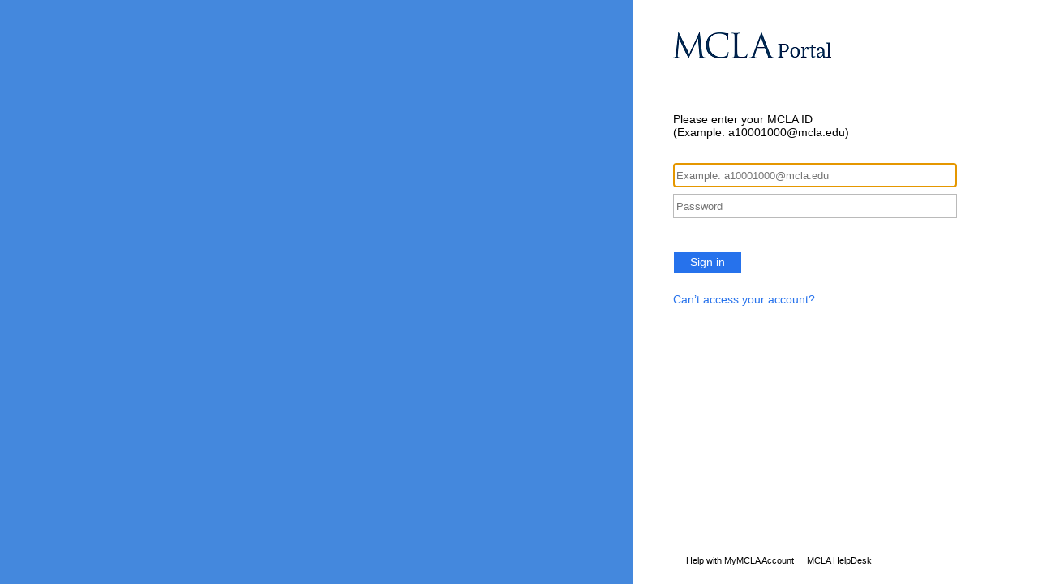

--- FILE ---
content_type: text/html; charset=utf-8
request_url: https://sts.mcla.edu/adfs/ls/?SAMLRequest=fZJdT8IwFIb%2FytL70W5DmA2QIMRIgkoAvfDGlO0gTbp29pz68e8dmwa84arpe85zPt52hKoytZwGOtg1vAdAir4qY1G2gTEL3kqnUKO0qgKUVMjN9H4p056QtXfkCmfYGXKZUIjgSTvLosV8zF6HIkuyIofBLkmvB1mWJbu0r0SS5UMhrvK8nxdJExtCxqJn8NiQY9YUanDEAAuLpCw1kkjTWOSxGGyFkP1UpuKFRfNmG20VtdSBqEbJORL2qsKoHpSBq3KP3CBn0fRvspmzGCrwG%2FAfuoCn9fLE1s6TMiccdVUbOK7NK1cGA736UPP2jt2ZxqrAVi1hr4KhGGsWrX6Nu9G21Pbtsme7Lgnl3Xa7ilePmy2bjI61ZeuBn3RTjfi5Nure9aGptpivnNHFd3TrfKXocrOjost436ZK8sqiBkuNP8a4z5kHRTBm5AMwPula%2Fv89kx8%3D&RelayState=https%3A%2F%2Fportal.mcla.edu%2F
body_size: 17768
content:
 <!DOCTYPE html>
<html lang="en-US">
    <head>
        <meta http-equiv="X-UA-Compatible" content="IE=10.000"/>
        <meta name="viewport" content="width=device-width, initial-scale=1.0, maximum-scale=1.0, user-scalable=no"/>
        <meta http-equiv="content-type" content="text/html;charset=UTF-8" />
        <meta http-equiv="cache-control" content="no-cache,no-store"/>
        <meta http-equiv="pragma" content="no-cache"/>
        <meta http-equiv="expires" content="-1"/>
        <meta name='mswebdialog-title' content='Connecting to Massachusetts College of Liberal Arts'/>

        <title>Sign In</title>
        <script type='text/javascript'>
//<![CDATA[
function LoginErrors(){this.userNameFormatError = 'Enter your user ID in the format \u0026quot;domain\\user\u0026quot; or \u0026quot;user@domain\u0026quot;.'; this.passwordEmpty = 'Enter your password.'; this.passwordTooLong = 'Password must be shorter than 128 characters.';}; var maxPasswordLength = 128;
//]]>
</script>

<script type='text/javascript'>
//<![CDATA[
// Copyright (c) Microsoft Corporation.  All rights reserved.
function InputUtil(errTextElementID, errDisplayElementID) {

    if (!errTextElementID)  errTextElementID = 'errorText'; 
    if (!errDisplayElementID)  errDisplayElementID = 'error'; 

    this.hasFocus = false;
    this.errLabel = document.getElementById(errTextElementID);
    this.errDisplay = document.getElementById(errDisplayElementID);
};
InputUtil.prototype.canDisplayError = function () {
    return this.errLabel && this.errDisplay;
}
InputUtil.prototype.checkError = function () {
    if (!this.canDisplayError){
        throw new Error ('Error element not present');
    }
    if (this.errLabel && this.errLabel.innerHTML) {
        this.errDisplay.style.display = '';        
        var cause = this.errLabel.getAttribute('for');
        if (cause) {
            var causeNode = document.getElementById(cause);
            if (causeNode && causeNode.value) {
                causeNode.focus();
                this.hasFocus = true;
            }
        }
    }
    else {
        this.errDisplay.style.display = 'none';
    }
};
InputUtil.prototype.setInitialFocus = function (input) {
    if (this.hasFocus) return;
    var node = document.getElementById(input);
    if (node) {
        if ((/^\s*$/).test(node.value)) {
            node.focus();
            this.hasFocus = true;
        }
    }
};
InputUtil.prototype.setError = function (input, errorMsg) {
    if (!this.canDisplayError) {
        throw new Error('Error element not present');
    }
    input.focus();

    if (errorMsg) {
        this.errLabel.innerHTML = errorMsg;
    }
    this.errLabel.setAttribute('for', input.id);
    this.errDisplay.style.display = '';
};
InputUtil.makePlaceholder = function (input) {
    var ua = navigator.userAgent;

    if (ua != null && 
        (ua.match(/MSIE 9.0/) != null || 
         ua.match(/MSIE 8.0/) != null ||
         ua.match(/MSIE 7.0/) != null)) {
        var node = document.getElementById(input);
        if (node) {
            var placeholder = node.getAttribute("placeholder");
            if (placeholder != null && placeholder != '') {
                var label = document.createElement('input');
                label.type = "text";
                label.value = placeholder;
                label.readOnly = true;
                label.style.position = 'absolute';
                label.style.borderColor = 'transparent';
                label.className = node.className + ' hint';
                label.tabIndex = -1;
                label.onfocus = function () { this.nextSibling.focus(); };

                node.style.position = 'relative';
                node.parentNode.style.position = 'relative';
                node.parentNode.insertBefore(label, node);
                node.onkeyup = function () { InputUtil.showHint(this); };
                node.onblur = function () { InputUtil.showHint(this); };
                node.style.background = 'transparent';

                node.setAttribute("placeholder", "");
                InputUtil.showHint(node);
            }
        }
    }
};
InputUtil.focus = function (inputField) {
    var node = document.getElementById(inputField);
    if (node) node.focus();
};
InputUtil.hasClass = function(node, clsName) {
    return node.className.match(new RegExp('(\\s|^)' + clsName + '(\\s|$)'));
};
InputUtil.addClass = function(node, clsName) {
    if (!this.hasClass(node, clsName)) node.className += " " + clsName;
};
InputUtil.removeClass = function(node, clsName) {
    if (this.hasClass(node, clsName)) {
        var reg = new RegExp('(\\s|^)' + clsName + '(\\s|$)');
        node.className = node.className.replace(reg, ' ');
    }
};
InputUtil.showHint = function (node, gotFocus) {
    if (node.value && node.value != '') {
        node.previousSibling.style.display = 'none';
    }
    else {
        node.previousSibling.style.display = '';
    }
};
//]]>
</script>


        
        <link rel="stylesheet" type="text/css" href="/adfs/portal/css/style.css?id=DBC0B4741D4217A138377E7BCC747D0D30B93B979DC99146E4C4016785BA8C42" /><style>.illustrationClass {background-image:url(/adfs/portal/illustration/illustration.png?id=235743A8A58D7688B93C182AD0976FF206387239D6202ED6EAD89372F430C1CA);}</style>

    </head>
    <body dir="ltr" class="body">
    <div id="noScript" style="position:static; width:100%; height:100%; z-index:100">
        <h1>JavaScript required</h1>
        <p>JavaScript is required. This web browser does not support JavaScript or JavaScript in this web browser is not enabled.</p>
        <p>To find out if your web browser supports JavaScript or to enable JavaScript, see web browser help.</p>
    </div>
    <script type="text/javascript" language="JavaScript">
         document.getElementById("noScript").style.display = "none";
    </script>
    <div id="fullPage">
        <div id="brandingWrapper" class="float">
            <div id="branding"></div>
        </div>
        <div id="contentWrapper" class="float">
            <div id="content">
                <div id="header">
                    <img class="logoImage" src="/adfs/portal/logo/logo.png?id=D07487A3061FD2CD866C16E538AAFE8BBABD2ECC0F6541E2487D8B9FDA7C5BA1" alt="Massachusetts College of Liberal Arts"/>
                </div>
                <div id="workArea">
                    
    <div id="authArea" class="groupMargin">
        
        
    <div id="loginArea">        
        <div id="loginMessage" class="groupMargin">Sign in with your organizational account</div>

        <form method="post" id="loginForm" autocomplete="off" novalidate="novalidate" onKeyPress="if (event && event.keyCode == 13) Login.submitLoginRequest();" action="/adfs/ls/?SAMLRequest=fZJdT8IwFIb%[base64]%2FAfuoCn9fLE1s6TMiccdVUbOK7NK1cGA736UPP2jt2ZxqrAVi1hr4KhGGsWrX6Nu9G21Pbtsme7Lgnl3Xa7ilePmy2bjI61ZeuBn3RTjfi5Nure9aGptpivnNHFd3TrfKXocrOjost436ZK8sqiBkuNP8a4z5kHRTBm5AMwPula%2Fv89kx8%3D&RelayState=https%3A%2F%2Fportal.mcla.edu%2F" >
            <div id="error" class="fieldMargin error smallText">
                <label id="errorText" for=""></label>
            </div>

            <div id="formsAuthenticationArea">
                <div id="userNameArea">
                    <input id="userNameInput" name="UserName" type="email" value="" tabindex="1" class="text fullWidth" 
                        spellcheck="false" placeholder="someone@example.com" autocomplete="off"/>     
                </div>

                <div id="passwordArea">
                     <input id="passwordInput" name="Password" type="password" tabindex="2" class="text fullWidth" 
                        placeholder="Password" autocomplete="off"/>                                   
                </div>
                <div id="kmsiArea" style="display:none">
                    <input type="checkbox" name="Kmsi" id="kmsiInput" value="true" tabindex="3" />
                    <label for="kmsiInput">Keep me signed in</label>
                </div>
                <div id="submissionArea" class="submitMargin">
                    <span id="submitButton" class="submit" tabindex="4" 
                        onKeyPress="if (event && event.keyCode == 32) Login.submitLoginRequest();" 
                        onclick="return Login.submitLoginRequest();">Sign in</span>
                </div>
            </div>
            <input id="optionForms" type="hidden" name="AuthMethod" value="FormsAuthentication"/>
        </form>

             <div id="authOptions">
        <form id="options"  method="post" action="https://sts.mcla.edu:443/adfs/ls/?SAMLRequest=fZJdT8IwFIb%[base64]%2FAfuoCn9fLE1s6TMiccdVUbOK7NK1cGA736UPP2jt2ZxqrAVi1hr4KhGGsWrX6Nu9G21Pbtsme7Lgnl3Xa7ilePmy2bjI61ZeuBn3RTjfi5Nure9aGptpivnNHFd3TrfKXocrOjost436ZK8sqiBkuNP8a4z5kHRTBm5AMwPula%2Fv89kx8%3D&RelayState=https%3A%2F%2Fportal.mcla.edu%2F">
            <script type="text/javascript">
                function SelectOption(option) {
                    var i = document.getElementById('optionSelection');
                    i.value = option;
                    document.forms['options'].submit();
                    return false;
                }
            </script>
            <input id="optionSelection" type="hidden" name="AuthMethod" />
            <div class='groupMargin'></div>
        </form>
      </div>

        <div id="introduction" class="groupMargin">
            <p><A href='https://passwordreset.microsoftonline.com' target='_blank'>Can’t access your account?</A></p>                     
        </div>

        <script type="text/javascript">
        //<![CDATA[

            function Login() {
            }

            Login.userNameInput = 'userNameInput';
            Login.passwordInput = 'passwordInput';

            Login.initialize = function () {

                var u = new InputUtil();

                u.checkError();
                u.setInitialFocus(Login.userNameInput);
                u.setInitialFocus(Login.passwordInput);
            }();

            Login.submitLoginRequest = function () { 
                var u = new InputUtil();
                var e = new LoginErrors();

                var userName = document.getElementById(Login.userNameInput);
                var password = document.getElementById(Login.passwordInput);

                if (!userName.value || !userName.value.match('[@\\\\]')) {
                    u.setError(userName, e.userNameFormatError);
                    return false;
                }

                if (!password.value) {
                    u.setError(password, e.passwordEmpty);
                    return false;
                }

                if (password.value.length > maxPasswordLength) {
                    u.setError(password, e.passwordTooLong);
                    return false;
                }

                document.forms['loginForm'].submit();
                return false;
            };

            InputUtil.makePlaceholder(Login.userNameInput);
            InputUtil.makePlaceholder(Login.passwordInput);
        //]]>
        </script>
    </div>

    </div>

                </div>
                <div id="footerPlaceholder"></div>
            </div>
            <div id="footer">
                <div id="footerLinks" class="floatReverse">
                     <div><span id="copyright">&#169; 2013 Microsoft</span><a id="privacy" class="pageLink" href="http://techhelp.mcla.edu/">Help with MyMCLA Account</a><a id="helpDesk" class="pageLink" href="http://techhelp.mcla.edu/">MCLA HelpDesk</a></div>
                </div>
            </div>
        </div> 
    </div>
    <script type='text/javascript'>
//<![CDATA[
// Copyright (c) Microsoft Corporation.  All rights reserved.

// This file contains several workarounds on inconsistent browser behaviors that administrators may customize.
"use strict";

//Added 1/9/2019 MCLA

//End added 1/9/2019 MCLA

//Added 6/30/2014 MCLA
//Updated 1/19/2019 MCLA
//-------------------------------------------------
// Check whether the loginMessage element is present on this page.
var loginMessage = document.getElementById('loginMessage');
if (loginMessage)
{
       // loginMessage element is present, modify its properties.
       loginMessage.innerHTML = 'Please enter your MCLA ID <br>(Example: a10001000@mcla.edu)';
}


//remove domain name requirement
function runScript(e) {
    if (e.keyCode == 13) {
        AppendUPN();
    return Login.submitLoginRequest();
    }
}

var AppendUPN = function () {
var userName = document.getElementById(Login.userNameInput);
var lowerUserName = userName.value.toLowerCase();

//Check to see if they already included the UPN
var li = lowerUserName.lastIndexOf('@mcla.edu');
if (li == -1)
{
    userName.value = userName.value + '@mcla.edu';
}

return true;
}
document.getElementById('userNameInput').placeholder='Example: a10001000@mcla.edu';
document.getElementById('submitButton').onclick = new Function('AppendUPN();return Login.submitLoginRequest();');
document.getElementById('passwordInput').onkeypress = runScript;

//End Added 6/30/2014 Ian Bergeron

// iPhone email friendly keyboard does not include "\" key, use regular keyboard instead.
// Note change input type does not work on all versions of all browsers.
if (navigator.userAgent.match(/iPhone/i) != null) {
    var emails = document.querySelectorAll("input[type='email']");
    if (emails) {
        for (var i = 0; i < emails.length; i++) {
            emails[i].type = 'text';
        }
    }
}

// In the CSS file we set the ms-viewport to be consistent with the device dimensions, 
// which is necessary for correct functionality of immersive IE. 
// However, for Windows 8 phone we need to reset the ms-viewport's dimension to its original
// values (auto), otherwise the viewport dimensions will be wrong for Windows 8 phone.
// Windows 8 phone has agent string 'IEMobile 10.0'
if (navigator.userAgent.match(/IEMobile\/10\.0/)) {
    var msViewportStyle = document.createElement("style");
    msViewportStyle.appendChild(
        document.createTextNode(
            "@-ms-viewport{width:auto!important}"
        )
    );
    msViewportStyle.appendChild(
        document.createTextNode(
            "@-ms-viewport{height:auto!important}"
        )
    );
    document.getElementsByTagName("head")[0].appendChild(msViewportStyle);
}

// If the innerWidth is defined, use it as the viewport width.
if (window.innerWidth && window.outerWidth && window.innerWidth !== window.outerWidth) {
    var viewport = document.querySelector("meta[name=viewport]");
    viewport.setAttribute('content', 'width=' + window.innerWidth + 'px; initial-scale=1.0; maximum-scale=1.0');
}

// Gets the current style of a specific property for a specific element.
function getStyle(element, styleProp) {
    var propStyle = null;

    if (element && element.currentStyle) {
        propStyle = element.currentStyle[styleProp];
    }
    else if (element && window.getComputedStyle) {
        propStyle = document.defaultView.getComputedStyle(element, null).getPropertyValue(styleProp);
    }

    return propStyle;
}

// The script below is used for downloading the illustration image 
// only when the branding is displaying. This script work together
// with the code in PageBase.cs that sets the html inline style
// containing the class 'illustrationClass' with the background image.
var computeLoadIllustration = function () {
    var branding = document.getElementById("branding");
    var brandingDisplay = getStyle(branding, "display");
    var brandingWrapperDisplay = getStyle(document.getElementById("brandingWrapper"), "display");

    if (brandingDisplay && brandingDisplay !== "none" &&
        brandingWrapperDisplay && brandingWrapperDisplay !== "none") {
        var newClass = "illustrationClass";

        if (branding.classList && branding.classList.add) {
            branding.classList.add(newClass);
        } else if (branding.className !== undefined) {
            branding.className += " " + newClass;
        }
        if (window.removeEventListener) {
            window.removeEventListener('load', computeLoadIllustration, false);
            window.removeEventListener('resize', computeLoadIllustration, false);
        }
        else if (window.detachEvent) {
            window.detachEvent('onload', computeLoadIllustration);
            window.detachEvent('onresize', computeLoadIllustration);
        }
    }
};

if (window.addEventListener) {
    window.addEventListener('resize', computeLoadIllustration, false);
    window.addEventListener('load', computeLoadIllustration, false);
}
else if (window.attachEvent) {
    window.attachEvent('onresize', computeLoadIllustration);
    window.attachEvent('onload', computeLoadIllustration);
}

//]]>
</script>


    </body>
</html> 



--- FILE ---
content_type: text/css
request_url: https://sts.mcla.edu/adfs/portal/css/style.css?id=DBC0B4741D4217A138377E7BCC747D0D30B93B979DC99146E4C4016785BA8C42
body_size: 7829
content:
* {
	margin:0px;
	padding:0px;
}
html, body
{
    height:100%;
    width:100%;
    background-color:#ffffff;
    color:#000000;
    font-weight:normal;
    font-family:"Segoe UI" , "Segoe" , "SegoeUI-Regular-final", Tahoma, Helvetica, Arial, sans-serif;
    min-width:500px;
    -ms-overflow-style:-ms-autohiding-scrollbar;
}

body
{
    font-size:0.9em;
}

#noScript { margin:16px; color:Black; }

:lang(en-GB){quotes:'\2018' '\2019' '\201C' '\201D';}
:lang(zh){font-family:微软雅黑;}

@-ms-viewport { width: device-width; }
@-moz-viewport { width: device-width; }
@-o-viewport { width: device-width; }
@-webkit-viewport { width: device-width;  }
@viewport { width: device-width; }

/* Theme layout styles */

#fullPage, #brandingWrapper
{
    width:100%;
    height:100%;
    background-color:inherit;
}
#brandingWrapper
{
    background-color:#4488dd;
}
#branding
{       
    /* A background image will be added to the #branding element at run-time once the illustration image is configured in the theme. 
       Recommended image dimensions: 1420x1200 pixels, JPG or PNG, 200 kB average, 500 kB maximum. */
    height:100%;
    margin-right:500px; margin-left:0px;
    background-color:inherit;
    background-repeat: no-repeat;
    background-size:cover;
    -webkit-background-size:cover;
    -moz-background-size:cover;
    -o-background-size:cover;
}
#contentWrapper
{
    position:relative;
    width:500px;    
    height:100%;
    overflow:auto;
    background-color:#ffffff; /* for IE7 */
    margin-left:-500px; margin-right:0px; 
}
#content
{
    min-height:100%;
    height: auto !important;
    margin:0 auto -55px auto;
    padding:0px 150px 0px 50px;
}
#header
{
    font-size:2em;
    font-weight:lighter;
    font-family:"Segoe UI Light" , "Segoe" , "SegoeUI-Light-final", Tahoma, Helvetica, Arial, sans-serif;
    padding-top: 90px;
    margin-bottom:60px;
    min-height:100px;
    overflow:hidden;
}
#header img
{
    /* Logo image recommended dimension: 60x60 (square) or 350X35 (elongated), 4 kB average, 10 kB maximum. Transparent PNG strongly recommended. */
    width:auto;
    height:auto;
}
#workArea, #header
{
    word-wrap:break-word;
    width:350px;
}
#workArea
{
    margin-bottom:90px;
}
#footerPlaceholder
{
    height:40px;
}
#footer
{
    height:40px;
    padding:10px 50px 0px 50px;
    position:relative;
    color:#666666;
    font-size:0.78em;
}
#footerLinks
{
    float:none;
    padding-top:10px;
}
#copyright {color:#696969; display:none;}
.pageLink { color:#000000; padding-left:16px; }

/* Common content styles */

.clear {clear:both;}
.float { float:left; } 
.floatReverse { float:right; } 
.indent { margin-left:16px; } 
.indentNonCollapsible { padding-left:16px; }
.hidden {display:none;}
.notHidden {display:inherit;}
.error { color:#c85305; }
.actionLink { margin-bottom:8px; display:block; }
a
{
    color:#2672ec;
    text-decoration:none;
    background-color:transparent;
}
ul { list-style-type: disc; }
h1,h2,h3,h4,h5,label { margin-bottom: 8px; }
.submitMargin { margin-top:38px; margin-bottom:30px; }
.topFieldMargin { margin-top:8px; }
.fieldMargin { margin-bottom:8px; }
.groupMargin { margin-bottom:30px; } 
.sectionMargin { margin-bottom:64px; }
.block { display: block; }
.autoWidth { width:auto; }
.fullWidth { width:342px; }
.fullWidthIndent { width:326px; }
input
{
    max-width:100%; 
    font-family:inherit;
    margin-bottom:8px;
}
input[type="radio"], input[type="checkbox"] {
    vertical-align:middle;
    margin-bottom: 0px;
}
span.submit, input[type="submit"]
{
    border:none;
    background-color:rgb(38, 114, 236);
    min-width:80px;
    width:auto;
    height:30px;
    padding:4px 20px 6px 20px;
    border-style:solid;
    border-width:1px;
    transition:background 0s;
    color:rgb(255, 255, 255);
    cursor:pointer;
    margin-bottom:8px;
    
    -ms-user-select:none;
    -moz-transition:background 0s;
    -webkit-transition:background 0s;
    -o-transition:background 0s;
    -webkit-touch-callout:none;
    -webkit-user-select:none;
    -khtml-user-select:none;
    -moz-user-select: none;
    -o-user-select: none;
    user-select:none;
}
input[type="submit"]:hover,span.submit:hover
{
    background: rgb(212, 227, 251);
}
input.text{
    height:28px;
    padding:0px 3px 0px 3px ;
    border:solid 1px #BABABA;
}
input.text:focus
{
  border: 1px solid #6B6B6B;
}
select
{
    height:28px;
    min-width:60px;
    max-width:100%; 
    margin-bottom:8px;

    white-space:nowrap;
    overflow:hidden;
    box-shadow:none;
    padding:2px;
    font-family:inherit;
}
h1, .giantText
{
   font-size:2.0em; 
   font-weight:lighter;
}          
h2, .bigText
{
   font-size:1.33em;
   font-weight:lighter;
}
h3, .normalText
{
    font-size:1.0em;
    font-weight:normal;
}
h4, .smallText
{
    font-size:0.9em;
    font-weight:normal;
}
h5, .tinyText
{
    font-size:0.8em;
    font-weight:normal;
}
.hint
{
    color:#999999;
}
.emphasis
{
    font-weight:700;
    color:#2F2F2F;
} 
.smallIcon
{
    height:20px;
    padding-right:12px;
    vertical-align:middle;
}
.largeIcon
{
    height:48px;
    /* width:48px; */
    vertical-align:middle;
}
.largeTextNoWrap
{
    height:48px;
    display:table-cell; /* needed when in float*/
    vertical-align:middle;
    white-space:nowrap;
    font-size:1.2em;
}
.idp
{
    height:48px;
    clear:both;
    padding:8px;
    overflow:hidden;
}
.idp:hover 
{
    background-color:#cccccc;
}
.idpDescription
{
    width:80%;
}

/* Form factor: intermediate height layout. Reduce space of the header. */
@media only screen and (max-height: 820px) {
    #header {
        padding-top: 40px;
        min-height:0px;
        overflow: hidden;
    }

    #workArea
    {
        margin-bottom:60px; 
    }
}

/* Form factor: intermediate height layout. Reduce space of the header. */
@media only screen and (max-height: 500px) {
    #header {
        padding-top: 30px;
        margin-bottom: 30px;
    }
    #workArea{
        margin-bottom:40px; 
    }
}

/* Form factor: intermediate layout (WAB in non-snapped view falls in here) */
@media only screen and (max-width: 600px) {
    html, body {
        min-width: 260px;
    }

    #brandingWrapper {
        display: none;
    }

    #contentWrapper {
        float: none;
        width: 100%;
        margin: 0px auto;
    }

    #content, #footer, #header {
        width: 400px;
        padding-left: 0px;
        padding-right: 0px;
        margin-left: auto;
        margin-right: auto;
    }

    #workArea {
        width: 100%;
    }

    .fullWidth {
        width: 392px;
    }

    .fullWidthIndent {
        width: 376px;
    }
}

@media only screen and (max-width: 450px) {
    body {
        font-size: 0.8em;
    }

    #content, #footer {
        width:auto;
        margin-right:33px;
        margin-left:25px;
    }

    #header {
        width: auto;
    }

    span.submit, input[type="submit"] {
        font-size: 0.9em;
    }

    .fullWidth
    {
        width:100%;
        margin-left:auto;
        margin-right:auto;
    }

    .fullWidthIndent {
        width: 85%;
    }

    .idpDescription
    {
        width:70%;
    }
}

/* Form factor: snapped WAB (for WAB to work in snapped view, the content wrapper width has to be set to 260px) */
@media only screen and (max-width:280px)
{
    #contentWrapper
    {
        width:260px;
    }
    .idpDescription
    {
        max-width:160px;
        min-width:100px;
    }
}